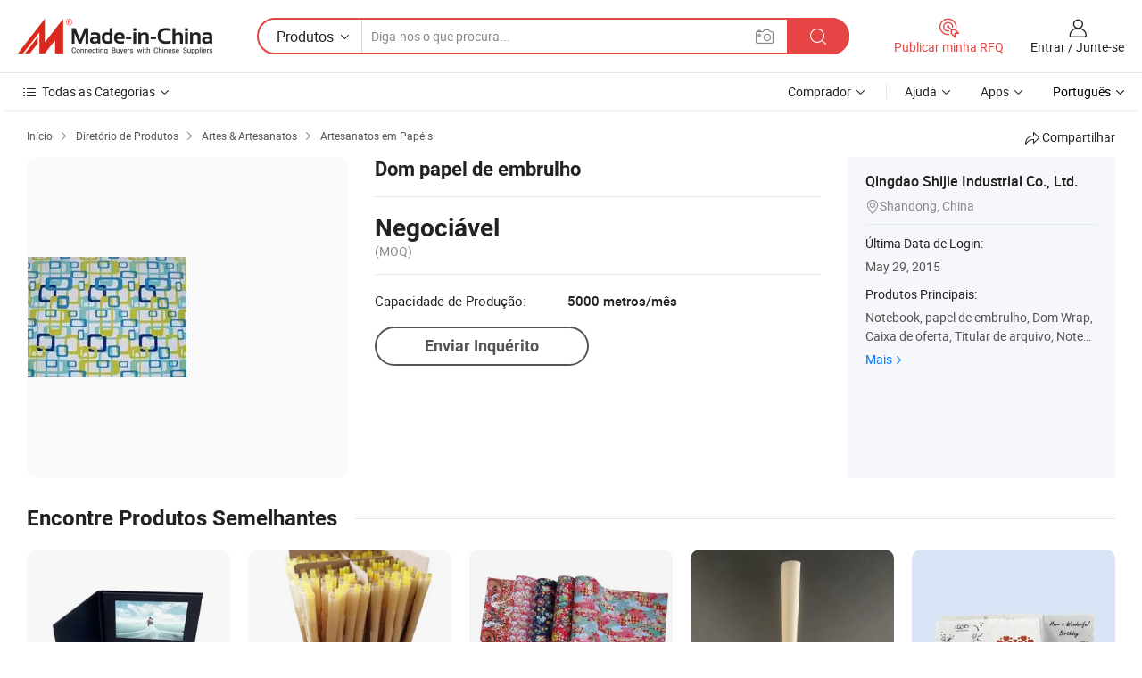

--- FILE ---
content_type: text/html;charset=UTF-8
request_url: https://pt.made-in-china.com/co_qingdaoshijie/product_Gift-Wrapping-Paper_hhiernegy.html
body_size: 17965
content:
<!DOCTYPE HTML>
<html lang="pt">
<head>
    <meta content="text/html; charset=utf-8" http-equiv="Content-Type" />
    <link rel="dns-prefetch" href="//www.micstatic.com">
    <link rel="dns-prefetch" href="//image.made-in-china.com">
    <link rel="dns-prefetch" href="//www.made-in-china.com">
    <link rel="dns-prefetch" href="//pylon.micstatic.com">
    <link rel="dns-prefetch" href="//expo.made-in-china.com">
    <link rel="dns-prefetch" href="//world.made-in-china.com">
    <link rel="dns-prefetch" href="//pic.made-in-china.com">
    <link rel="dns-prefetch" href="//fa.made-in-china.com">
    <meta http-equiv="X-UA-Compatible" content="IE=Edge, chrome=1" />
    <meta name="renderer" content="webkit" />
                            <link rel="alternate" hreflang="en" href="https://www.made-in-china.com/showroom/qingdaoshijie/product-detailXqLmjWSvLoUl/China-Gift-Wrapping-Paper.html" />
                                                        <link rel="alternate" hreflang="es" href="https://es.made-in-china.com/co_qingdaoshijie/product_Gift-Wrapping-Paper_hhiernegy.html" />
                                            <link rel="alternate" hreflang="pt" href="https://pt.made-in-china.com/co_qingdaoshijie/product_Gift-Wrapping-Paper_hhiernegy.html" />
                                            <link rel="alternate" hreflang="fr" href="https://fr.made-in-china.com/co_qingdaoshijie/product_Gift-Wrapping-Paper_hhiernegy.html" />
                                            <link rel="alternate" hreflang="ru" href="https://ru.made-in-china.com/co_qingdaoshijie/product_Gift-Wrapping-Paper_hhiernegy.html" />
                                            <link rel="alternate" hreflang="it" href="https://it.made-in-china.com/co_qingdaoshijie/product_Gift-Wrapping-Paper_hhiernegy.html" />
                                            <link rel="alternate" hreflang="de" href="https://de.made-in-china.com/co_qingdaoshijie/product_Gift-Wrapping-Paper_hhiernegy.html" />
                                            <link rel="alternate" hreflang="nl" href="https://nl.made-in-china.com/co_qingdaoshijie/product_Gift-Wrapping-Paper_hhiernegy.html" />
                                            <link rel="alternate" hreflang="ar" href="https://sa.made-in-china.com/co_qingdaoshijie/product_Gift-Wrapping-Paper_hhiernegy.html" />
                                            <link rel="alternate" hreflang="ko" href="https://kr.made-in-china.com/co_qingdaoshijie/product_Gift-Wrapping-Paper_hhiernegy.html" />
                                            <link rel="alternate" hreflang="ja" href="https://jp.made-in-china.com/co_qingdaoshijie/product_Gift-Wrapping-Paper_hhiernegy.html" />
                                            <link rel="alternate" hreflang="hi" href="https://hi.made-in-china.com/co_qingdaoshijie/product_Gift-Wrapping-Paper_hhiernegy.html" />
                                            <link rel="alternate" hreflang="th" href="https://th.made-in-china.com/co_qingdaoshijie/product_Gift-Wrapping-Paper_hhiernegy.html" />
                                            <link rel="alternate" hreflang="tr" href="https://tr.made-in-china.com/co_qingdaoshijie/product_Gift-Wrapping-Paper_hhiernegy.html" />
                                            <link rel="alternate" hreflang="vi" href="https://vi.made-in-china.com/co_qingdaoshijie/product_Gift-Wrapping-Paper_hhiernegy.html" />
                                            <link rel="alternate" hreflang="id" href="https://id.made-in-china.com/co_qingdaoshijie/product_Gift-Wrapping-Paper_hhiernegy.html" />
                                    <link rel="alternate" hreflang="x-default" href="https://www.made-in-china.com/showroom/qingdaoshijie/product-detailXqLmjWSvLoUl/China-Gift-Wrapping-Paper.html" />
            <title>Dom papel de embrulho - China Dom papel de embrulho e Papel de embalagem preço</title>
            <meta name="Keywords" content="Dom papel de embrulho,Dom papel de embrulho, Papel de embalagem" />
                        <meta name="Description" content="Dom papel de embrulho,Encontre detalhes e preços sobre Dom papel de embrulho, Papel de embalagem a partir de Dom papel de embrulho - Qingdao Shijie Industrial Co., Ltd." />
             <meta property="og:title" content="[Hot Item] Dom papel de embrulho"/>
<meta property="og:type" content="product"/>
<meta property="og:url" content="https://pt.made-in-china.com/co_qingdaoshijie/product_Gift-Wrapping-Paper_hhiernegy.html"/>
<meta property="og:image" content="https://image.made-in-china.com/2f0j00nevQPsmalklM/Gift-Wrapping-Paper.jpg"/>
<meta property="og:site_name" content="Made-in-China.com"/>
<meta property="fb:admins" content="292039974180201"/>
<meta property="fb:page_id" content="10150525576765348"/>
<meta property="fb:app_id" content="205885989426763"/>
<meta property="product:price:amount" content="" />
<meta property="product:price:currency" content="USD" />
<meta property="og:availability" content="instock" />
<link rel="canonical" href="https://pt.made-in-china.com/co_qingdaoshijie/product_Gift-Wrapping-Paper_hhiernegy.html" />
            <link rel="amphtml" href="https://pt.made-in-china.com/amp/co_qingdaoshijie/product_Gift-Wrapping-Paper_hhiernegy.html">
    <link rel="stylesheet" type="text/css" href="https://www.micstatic.com/common/css/global_bdef139a.css" media="all">
    <link rel="stylesheet" type="text/css" href="https://www.micstatic.com/landing/www/product/free/css/global_v2_96df6b18.css" media="all">
    <link rel="stylesheet" type="text/css" href="https://www.micstatic.com/common/js/assets/artDialog/2.0.0/skins/default_9d77dce2.css" />
    <link rel="stylesheet" href="https://www.micstatic.com/landing/www/product/free/css/detail_v2_18a5c081.css">
            <link rel="stylesheet" type="text/css" href="https://www.micstatic.com/landing/www/product/free/css/detail-mlan_51101171.css" media="all"/>
            <script type="text/javascript" src="https://www.micstatic.com/common/js/libs/jquery_2ad57377.js" charset="utf-8" crossorigin="anonymous" ></script><script type="text/javascript" src="https://www.micstatic.com/common/js/libs/class.0.3.2_2c7a4288.js" charset="utf-8" crossorigin="anonymous" ></script><!-- Polyfill Code Begin --><script chaset="utf-8" type="text/javascript" src="https://www.micstatic.com/polyfill/polyfill-simplify_eb12d58d.js"></script><!-- Polyfill Code End --></head>
<body class="res-wrapper" probe-clarity="false" >
    <div style="position:absolute;top:0;left:0;width:1px;height:1px;overflow:hidden">
        <img src="//stat.made-in-china.com/event/rec.gif?type=0&data=%7B%22layout%22%3A%22-1%22%2C%22ct%22%3A%222%22%2C%22pos%22%3A0%2C%22random%22%3A%220%22%2C%22c%22%3A%222%22%7D&st=1769056205465"/>
    </div>
    <input type="hidden" id="lan" name="lan" value="pt">
    <input id="rfqClickData" type="hidden" value="type=2&data=%7B%22layout%22%3A%22-1%22%2C%22ct%22%3A%222%22%2C%22pos%22%3A0%2C%22random%22%3A%220%22%2C%22c%22%3A%222%22%7D&st=1769056205465&rfqc=1" />
    <input id="rootpath" type="hidden" value="/showroom" />
    <input type="hidden" id="loginUserName" value="qingdaoshijie"/>
    <input type="hidden" id="enHomeUrl" value="https://www.made-in-china.com/showroom/qingdaoshijie"/>
    <input type="hidden" id="pureFreeUrlType" value="true"/>
    <input type="hidden" id="logoImgUrl" value=""/>
    <input type="hidden" id="comReviewSourceId" value="BoxEPtpcVzRq"/>
            <input type="hidden" name="abTestCode" id="abTestCode" value="" />
            <input type="hidden" name="searchTip" id="searchTip" value="Ainda procurando? Basta pesquisar mais para encontrar o que você quer!">
    <input type="hidden" name="user_behavior_trace_id" id="user_behavior_trace_id" value="1jfhveuivae4n"/>
        <input type="hidden" id="contactUrlParam" value="?plant=pt&from=shrom&type=free&page=p_detail">
            <div id="header" ></div>
<script>
    function headerMlanInit() {
        const funcName = 'headerMlan';
        const app = new window[funcName]({target: document.getElementById('header'), props: {props: {"pageType":9,"logoTitle":"Fabricantes e Fornecedores","logoUrl":null,"base":{"buyerInfo":{"service":"Serviço","newUserGuide":"Guia de Usuário Novo","auditReport":"Audited Suppliers' Reports","meetSuppliers":"Meet Suppliers","onlineTrading":"Secured Trading Service","buyerCenter":"Central do Comprador","contactUs":"Fale Conosco","search":"Procurar","prodDirectory":"Diretório de Produtos","supplierDiscover":"Supplier Discover","sourcingRequest":"Postar Solicitação de Compra","quickLinks":"Quick Links","myFavorites":"Meus Favoritos","visitHistory":"História de Visita","buyer":"Comprador","blog":"Informações de Negócios"},"supplierInfo":{"supplier":"Fornecedor","joinAdvance":"加入高级会员","tradeServerMarket":"外贸服务市场","memberHome":"外贸e家","cloudExpo":"Smart Expo云展会","onlineTrade":"交易服务","internationalLogis":"国际物流","northAmericaBrandSailing":"北美全渠道出海","micDomesticTradeStation":"中国制造网内贸站"},"helpInfo":{"whyMic":"Why Made-in-China.com","auditSupplierWay":"Como auditamos fornecedores","securePaymentWay":"Como garantimos o pagamento","submitComplaint":"Enviar uma reclamação","contactUs":"Fale Conosco","faq":"FAQ","help":"Ajuda"},"appsInfo":{"downloadApp":"Baixar Aplicativo!","forBuyer":"Para o Comprador","forSupplier":"Para Fornecedor","exploreApp":"Explore os descontos exclusivos do aplicativo","apps":"Apps"},"languages":[{"lanCode":0,"simpleName":"en","name":"English","value":"https://www.made-in-china.com/showroom/qingdaoshijie/product-detailXqLmjWSvLoUl/China-Gift-Wrapping-Paper.html","htmlLang":"en"},{"lanCode":5,"simpleName":"es","name":"Español","value":"https://es.made-in-china.com/co_qingdaoshijie/product_Gift-Wrapping-Paper_hhiernegy.html","htmlLang":"es"},{"lanCode":4,"simpleName":"pt","name":"Português","value":"https://pt.made-in-china.com/co_qingdaoshijie/product_Gift-Wrapping-Paper_hhiernegy.html","htmlLang":"pt"},{"lanCode":2,"simpleName":"fr","name":"Français","value":"https://fr.made-in-china.com/co_qingdaoshijie/product_Gift-Wrapping-Paper_hhiernegy.html","htmlLang":"fr"},{"lanCode":3,"simpleName":"ru","name":"Русский язык","value":"https://ru.made-in-china.com/co_qingdaoshijie/product_Gift-Wrapping-Paper_hhiernegy.html","htmlLang":"ru"},{"lanCode":8,"simpleName":"it","name":"Italiano","value":"https://it.made-in-china.com/co_qingdaoshijie/product_Gift-Wrapping-Paper_hhiernegy.html","htmlLang":"it"},{"lanCode":6,"simpleName":"de","name":"Deutsch","value":"https://de.made-in-china.com/co_qingdaoshijie/product_Gift-Wrapping-Paper_hhiernegy.html","htmlLang":"de"},{"lanCode":7,"simpleName":"nl","name":"Nederlands","value":"https://nl.made-in-china.com/co_qingdaoshijie/product_Gift-Wrapping-Paper_hhiernegy.html","htmlLang":"nl"},{"lanCode":9,"simpleName":"sa","name":"العربية","value":"https://sa.made-in-china.com/co_qingdaoshijie/product_Gift-Wrapping-Paper_hhiernegy.html","htmlLang":"ar"},{"lanCode":11,"simpleName":"kr","name":"한국어","value":"https://kr.made-in-china.com/co_qingdaoshijie/product_Gift-Wrapping-Paper_hhiernegy.html","htmlLang":"ko"},{"lanCode":10,"simpleName":"jp","name":"日本語","value":"https://jp.made-in-china.com/co_qingdaoshijie/product_Gift-Wrapping-Paper_hhiernegy.html","htmlLang":"ja"},{"lanCode":12,"simpleName":"hi","name":"हिन्दी","value":"https://hi.made-in-china.com/co_qingdaoshijie/product_Gift-Wrapping-Paper_hhiernegy.html","htmlLang":"hi"},{"lanCode":13,"simpleName":"th","name":"ภาษาไทย","value":"https://th.made-in-china.com/co_qingdaoshijie/product_Gift-Wrapping-Paper_hhiernegy.html","htmlLang":"th"},{"lanCode":14,"simpleName":"tr","name":"Türkçe","value":"https://tr.made-in-china.com/co_qingdaoshijie/product_Gift-Wrapping-Paper_hhiernegy.html","htmlLang":"tr"},{"lanCode":15,"simpleName":"vi","name":"Tiếng Việt","value":"https://vi.made-in-china.com/co_qingdaoshijie/product_Gift-Wrapping-Paper_hhiernegy.html","htmlLang":"vi"},{"lanCode":16,"simpleName":"id","name":"Bahasa Indonesia","value":"https://id.made-in-china.com/co_qingdaoshijie/product_Gift-Wrapping-Paper_hhiernegy.html","htmlLang":"id"}],"showMlan":true,"showRules":false,"rules":"Rules","language":"pt","menu":"Cardápio","subTitle":null,"subTitleLink":null,"stickyInfo":null},"categoryRegion":{"categories":"Todas as Categorias","categoryList":[{"name":"Agricultura & Alimento","value":"https://pt.made-in-china.com/category1_Agriculture-Food/Agriculture-Food_usssssssss.html","catCode":"1000000000"},{"name":"Roupa e Acessórios","value":"https://pt.made-in-china.com/category1_Apparel-Accessories/Apparel-Accessories_uussssssss.html","catCode":"1100000000"},{"name":"Artes & Artesanatos","value":"https://pt.made-in-china.com/category1_Arts-Crafts/Arts-Crafts_uyssssssss.html","catCode":"1200000000"},{"name":"Peças e Acessórios de Motos & Automóveis","value":"https://pt.made-in-china.com/category1_Auto-Motorcycle-Parts-Accessories/Auto-Motorcycle-Parts-Accessories_yossssssss.html","catCode":"2900000000"},{"name":"Malas, Bolsas & Caixas","value":"https://pt.made-in-china.com/category1_Bags-Cases-Boxes/Bags-Cases-Boxes_yhssssssss.html","catCode":"2600000000"},{"name":"Químicas","value":"https://pt.made-in-china.com/category1_Chemicals/Chemicals_uissssssss.html","catCode":"1300000000"},{"name":"Produtos de Computador","value":"https://pt.made-in-china.com/category1_Computer-Products/Computer-Products_iissssssss.html","catCode":"3300000000"},{"name":"Construção & Decoração","value":"https://pt.made-in-china.com/category1_Construction-Decoration/Construction-Decoration_ugssssssss.html","catCode":"1500000000"},{"name":"Aparelhos Eletrônicos de Consumo","value":"https://pt.made-in-china.com/category1_Consumer-Electronics/Consumer-Electronics_unssssssss.html","catCode":"1400000000"},{"name":"Elétrico & Eletrônico","value":"https://pt.made-in-china.com/category1_Electrical-Electronics/Electrical-Electronics_uhssssssss.html","catCode":"1600000000"},{"name":"Móveis","value":"https://pt.made-in-china.com/category1_Furniture/Furniture_yessssssss.html","catCode":"2700000000"},{"name":"Saúde & Medicina","value":"https://pt.made-in-china.com/category1_Health-Medicine/Health-Medicine_uessssssss.html","catCode":"1700000000"},{"name":"Equipamentos Industriais & Componentes","value":"https://pt.made-in-china.com/category1_Industrial-Equipment-Components/Industrial-Equipment-Components_inssssssss.html","catCode":"3400000000"},{"name":"Instrumentos & Medidores","value":"https://pt.made-in-china.com/category1_Instruments-Meters/Instruments-Meters_igssssssss.html","catCode":"3500000000"},{"name":"Indústria Leve & Uso Diário","value":"https://pt.made-in-china.com/category1_Light-Industry-Daily-Use/Light-Industry-Daily-Use_urssssssss.html","catCode":"1800000000"},{"name":"Iluminação","value":"https://pt.made-in-china.com/category1_Lights-Lighting/Lights-Lighting_isssssssss.html","catCode":"3000000000"},{"name":"Maquinaria de Manufatura & Processamento","value":"https://pt.made-in-china.com/category1_Manufacturing-Processing-Machinery/Manufacturing-Processing-Machinery_uossssssss.html","catCode":"1900000000"},{"name":"Metalúrgica, Mineral  Energia","value":"https://pt.made-in-china.com/category1_Metallurgy-Mineral-Energy/Metallurgy-Mineral-Energy_ysssssssss.html","catCode":"2000000000"},{"name":"Artigos de Escritório","value":"https://pt.made-in-china.com/category1_Office-Supplies/Office-Supplies_yrssssssss.html","catCode":"2800000000"},{"name":"Embalagem & Impressão","value":"https://pt.made-in-china.com/category1_Packaging-Printing/Packaging-Printing_ihssssssss.html","catCode":"3600000000"},{"name":"Segurança & Proteção","value":"https://pt.made-in-china.com/category1_Security-Protection/Security-Protection_ygssssssss.html","catCode":"2500000000"},{"name":"Serviço","value":"https://pt.made-in-china.com/category1_Service/Service_ynssssssss.html","catCode":"2400000000"},{"name":"Artigos de Esporte & Recreação","value":"https://pt.made-in-china.com/category1_Sporting-Goods-Recreation/Sporting-Goods-Recreation_iussssssss.html","catCode":"3100000000"},{"name":"Têxtil","value":"https://pt.made-in-china.com/category1_Textile/Textile_yussssssss.html","catCode":"2100000000"},{"name":"Ferramentas & Ferragem","value":"https://pt.made-in-china.com/category1_Tools-Hardware/Tools-Hardware_iyssssssss.html","catCode":"3200000000"},{"name":"Brinquedos","value":"https://pt.made-in-china.com/category1_Toys/Toys_yyssssssss.html","catCode":"2200000000"},{"name":"Transporte","value":"https://pt.made-in-china.com/category1_Transportation/Transportation_yissssssss.html","catCode":"2300000000"}],"more":"Mais"},"searchRegion":{"show":true,"lookingFor":"Diga-nos o que procura...","homeUrl":"//pt.made-in-china.com","products":"Produtos","suppliers":"Fornecedores","auditedFactory":null,"uploadImage":"Enviar Imagem","max20MbPerImage":"Máximo de 20 MB por imagem","yourRecentKeywords":"Suas Palavras-chave Recentes","clearHistory":"Limpar histórico","popularSearches":"pesquisas relacionadas","relatedSearches":"Mais","more":null,"maxSizeErrorMsg":"O carregamento falhou. O tamanho máximo da imagem é de 20 MB.","noNetworkErrorMsg":"Nenhuma conexão de rede. Por favor, verifique suas configurações de Internete e tente novamente.","uploadFailedErrorMsg":"Falha no upload. Formato de imagem incorreto. Formatos suportados: JPG, PNG, BMP.","relatedList":null,"relatedTitle":null,"relatedTitleLink":null,"formParams":null,"mlanFormParams":{"keyword":null,"inputkeyword":null,"type":null,"currentTab":null,"currentPage":null,"currentCat":null,"currentRegion":null,"currentProp":null,"submitPageUrl":null,"parentCat":null,"otherSearch":null,"currentAllCatalogCodes":null,"sgsMembership":null,"memberLevel":null,"topOrder":null,"size":null,"more":"mais","less":"less","staticUrl50":null,"staticUrl10":null,"staticUrl30":null,"condition":"0","conditionParamsList":[{"condition":"0","conditionName":null,"action":"https://pt.made-in-china.com/quality-china-product/middleSearch","searchUrl":null,"inputPlaceholder":null},{"condition":"1","conditionName":null,"action":"/companySearch?keyword=#word#","searchUrl":null,"inputPlaceholder":null}]},"enterKeywordTips":"Insira pelo menos uma palavra-chave para sua pesquisa.","openMultiSearch":false},"frequentRegion":{"rfq":{"rfq":"Publicar minha RFQ","searchRfq":"Search RFQs","acquireRfqHover":"Diga-nos o que você precisa e experimente a maneira mais fácil de obter cotações !","searchRfqHover":"Discover quality RFQs and connect with big-budget buyers"},"account":{"account":"Conta","signIn":"Entrar","join":"Junte-se","newUser":"Novo Usuário","joinFree":"Junte-se","or":"Ou","socialLogin":"Ao clicar em Entrar, Cadastre-se Gratuitamente ou Continuar com Facebook, Linkedin, Twitter, Google, %s, eu concordo com os %sUser Agreement%s e as %sPrivacy Policy%s","message":"Mensagens","quotes":"Citações","orders":"Pedidos","favorites":"Favoritos","visitHistory":"História de Visita","postSourcingRequest":"Postar Solicitação de Compra","hi":"Olá","signOut":"Sair","manageProduct":"Gerir Produtos","editShowroom":"Editar showroom","username":"","userType":null,"foreignIP":true,"currentYear":2026,"userAgreement":"Acordo do Usuário","privacyPolicy":"Política de Privacidade"},"message":{"message":"Mensagens","signIn":"Entrar","join":"Junte-se","newUser":"Novo Usuário","joinFree":"Junte-se","viewNewMsg":"Sign in to view the new messages","inquiry":"Inquéritos","rfq":"RFQs","awaitingPayment":"Awaiting payments","chat":"Conversar","awaitingQuotation":"Aguardando Cotações"},"cart":{"cart":"Cesta de consulta"}},"busiRegion":null,"previewRegion":null}}});
		const hoc=o=>(o.__proto__.$get=function(o){return this.$$.ctx[this.$$.props[o]]},o.__proto__.$getKeys=function(){return Object.keys(this.$$.props)},o.__proto__.$getProps=function(){return this.$get("props")},o.__proto__.$setProps=function(o){var t=this.$getKeys(),s={},p=this;t.forEach(function(o){s[o]=p.$get(o)}),s.props=Object.assign({},s.props,o),this.$set(s)},o.__proto__.$help=function(){console.log("\n            $set(props): void             | 设置props的值\n            $get(key: string): any        | 获取props指定key的值\n            $getKeys(): string[]          | 获取props所有key\n            $getProps(): any              | 获取props里key为props的值（适用nail）\n            $setProps(params: any): void  | 设置props里key为props的值（适用nail）\n            $on(ev, callback): func       | 添加事件监听，返回移除事件监听的函数\n            $destroy(): void              | 销毁组件并触发onDestroy事件\n        ")},o);
        window[`${funcName}Api`] = hoc(app);
    };
</script><script type="text/javascript" crossorigin="anonymous" onload="headerMlanInit()" src="https://www.micstatic.com/nail/pc/header-mlan_6f301846.js"></script>    <div class="page">
        <div class="grid">
            <input type="hidden" id="curLanCode" value=" 4"/>
            <input id="ads_word" name="ads_word" type="hidden" value="Dom papel de embrulho" />
            <input type="hidden" name="qaToken" id="qaToken" value="" />
            <input type="hidden" id="qaSource" value="33">
            <input type="hidden" name="iqa-country" id="iqa-country" value="United_States" />
            <input type="hidden" name="iqa-portrait" id="iqa-portrait" value="//image.made-in-china.com/2f1j00nevQPsmalklM/Gift-Wrapping-Paper.jpg" />
                        <input type="hidden" name="iqa-tooltip-selecter" id="iqa-tooltip-selecter" value="#J-send-inquiry" />
            <script class="J-mlan-config" type="text/data-lang" data-lang="pt">
                {
                    "more": "Ver Tudo",
                "less": "Ver Menos",
                "pmore": "Mais",
                "pless": "Menos",
                "emailRequired": "Por favor, digite o seu endereço de email.",
                "email": "Por favor, digite o seu endereço de e-mail válido.",
                "contentRequired": "Por favor, indique o conteúdo desta mensagem de negócios.",
                "maxLength": "O conteúdo da sua consulta deve ter entre 20 e 4.000 caracteres.",
                "quiryDialogTitle": "Digite o seu contato para construir a confiança com fornecedor (es)",
                "videoTitle": "Assistir a Vídeos Relacionados",
                "alsoViewTitle": "As pessoas que viram este produto também tinham visto",
                "latestPriceTitle": "Insira seus requisitos detalhados para receber um orçamento preciso",
                "frequencyError": "Sua operação é muito frequente. Tente novamente mais tarde.",
                "ratingReviews": "Avaliações e Revisões",
                "selectOptions": ["Críticas de topo", "Mais recentes"],
                "overallReviews": {
                    "title": "Revisões globais",
                    "reviews": "Comentários",
                    "star": "Estrela"
                },
                "customerSatisfaction": {
                    "title": "Satisfação do cliente",
                    "response": "Resposta",
                    "service": "Serviço",
                    "quality": "Qualidade",
                    "delivery": "Entrega"
                },
                "reviewDetails": {
                    "title": "Verificar Detalhes",
                    "verifiedPurchase": "Compra verificada",
                    "showPlace": {
                        "publicShow": "Public show",
                        "publicShowInProtection": "Public show (Protection period)",
                        "onlyInVo": "Only show in VO"
                    },
                    "modified": "Modificado"
                },
                "pager": {
                    "goTo": "Vá Para",
                    "page": "Página",
                    "next": "Próximo",
                    "prev": "Anterior",
                    "confirm": "confirme"
                },
                "loadingTip": "Carregando",
                "foldingReviews": "Dobragem Commentaires Pliants",
                "noInfoTemporarily": "Nenhuma informação temporariamente.",
                "Company Introduction": "introdução da companhia"
            }
            </script>
            <div class="page-product-details">
                <div class="detail-wrapper cf">
                    <div class="main-wrap">
                                                    <input type="hidden" id="encodeProdCatCode" value="QrztmExyKPJn"/>
                                                <input type="hidden" id="sensor_pg_v" value="pid:XqLmjWSvLoUl,cid:BoxEPtpcVzRq,tp:104,stp:10403,plate:normal,sst:free"/>
                        <input type="hidden" id="isUser" value="false">
                        <!-- 面包屑 -->
                        <div class="top-box">
                            <div class="crumb">
    <span>
                <a rel="nofollow" target="_blank" href="//pt.made-in-china.com/">
                    <span>Início</span>
    </a>
    </span>
    <i class="micon">&#xe008;</i>
    <span>
                                <a target="_blank" href="https://pt.made-in-china.com/html/category.html">
                        <span>Diretório de Produtos</span>
        </a>
            </span>
                        <i class="micon">&#xe008;</i>
            <span>
                            <a target="_blank" href="https://pt.made-in-china.com/category1_Arts-Crafts/Arts-Crafts_uyssssssss.html">
                                    <span>Artes & Artesanatos</span>
            </a>
            </span>
                <i class="micon">&#xe008;</i>
        <span>
                        <a target="_blank" href="https://pt.made-in-china.com/category23_Arts-Crafts/Paper-Crafts_uyiissssss_1.html">
                            <span>Artesanatos em Papéis</span>
        </a>
        </span>
    </div>
                            <div class="sider-top cf">
        <div class="share-wrap share-small-wrap J-share">
    <span class="share-link">
        <i class="ob-icon icon-right-rotation"></i> Compartilhar </span>
    <div class="share-cnt cf">
        <span class="share-empty-box"></span>
                                <span id="J-sns-icons" data-Image="//image.made-in-china.com/43f34j00nevQPsmalklM/Gift-Wrapping-Paper.jpg" data-Desc="Dom papel de embrulho on Made-in-China.com"
                  data-fblink="https://pt.made-in-china.com/co_qingdaoshijie/product_Gift-Wrapping-Paper_hhiernegy.html?utm_medium=free&utm_campaign=showroom_share&utm_source=facebook"
                  data-twlink="https://pt.made-in-china.com/co_qingdaoshijie/product_Gift-Wrapping-Paper_hhiernegy.html?utm_medium=free&utm_campaign=showroom_share&utm_source=twitter"
                  data-ptlink="https://pt.made-in-china.com/co_qingdaoshijie/product_Gift-Wrapping-Paper_hhiernegy.html?utm_medium=free&utm_campaign=showroom_share&utm_source=pinterest"
                  data-ldlink="https://pt.made-in-china.com/co_qingdaoshijie/product_Gift-Wrapping-Paper_hhiernegy.html?utm_medium=free&utm_campaign=showroom_share&utm_source=linkedin"
                            ></span>
                <span class="mail link-blue fr">
            <iframe src="about:blank" frameborder="0" id="I-email-this-page" name="I-email-this-page" width="0" height="0" style="width:0;height:0;"></iframe>
            <a class="micpm" href="https://www.made-in-china.com/showroom/qingdaoshijie/share/XqLmjWSvLoUl/China-Gift-Wrapping-Paper.html?lanCode=4" rel="nofollow" title="Email" target="I-email-this-page" ><i class="micon" title="Email this page"></i></a>
        </span>
    </div>
</div>
</div>
                        </div>
                        <!-- 产品主要信息 -->
                        <div class="product-info-box">
                            <div class="free-page-main-info main-info cf" faw-module="main_product" faw-exposure>
                                                                    <div class="gallary-box">
                                        <div class="gallary-wrap">
                                            <div class="pic-list" id="pic-list">
                                                <div class="item" fsrc="#">
                                                    <div class="hvalign">
                                                        <div class="hvalign-cnt" ads-data="st:8">
                                                                                                                                                                                            <img src="//image.made-in-china.com/155f0j00nevQPsmalklM/Gift-Wrapping-Paper.webp" alt="Dom papel de embrulho"
                                                                        title="Dom papel de embrulho">
                                                                                                                    </div>
                                                    </div>
                                                </div>
                                            </div>
                                        </div>
                                    </div>
                                                                    <div class="base-info">
                                        <div class="pro-name">
                                            <h1>Dom papel de embrulho</h1>
                                                                                    </div>
                                                                                    <div class="property">
                        <div class="price-box">
            <div class="price-base-info">
                                    <div class="no-priceNum">
                        <table>
                            <tbody>
                            <tr style="display: inline-flex;flex-wrap: wrap;flex-direction: column;align-items: flex-start;" class="no-price-tr-style">
                                <td class="no-price-color">Negociável</td>
                                <td style="padding: 0" class="mini-font-size">
                                    <span>(MOQ)</span>
                                </td>
                            </tr>
                            </tbody>
                        </table>
                    </div>
            </div>
        </div>
    <div class="others">
                                                <div class="th">Capacidade de Produção:</div>
                    <div class="td" title="5000 metros/mês">5000 metros/mês</div>
                                </div>
</div>
                                        <div class="act-box">
                                                                                            <div class="btns">
                                                                                                            <a fun-inquiry-product class="btn" target="_blank" href="https://www.made-in-china.com/sendInquiry/prod_XqLmjWSvLoUl_BoxEPtpcVzRq.html?plant=pt&from=shrom&type=free&page=p_detail" rel="nofollow" ads-data="st:24,pdid:XqLmjWSvLoUl,pcid:BoxEPtpcVzRq">Enviar Inquérito</a>
                                                                                                    </div>
                                                                                    </div>
                                    </div>
                            </div>
                            <div class="com-info">
        <div class="base">
        <p class="com-name">
            <a href="https://pt.made-in-china.com/co_qingdaoshijie/">
                Qingdao Shijie Industrial Co., Ltd.
            </a>
        </p>
        <p class="local"><i class="micon">&#xe024;</i>Shandong, China</p>
    </div>
        <div class="review-scores">
                <div class="J-review-box" style="display: none;border-top: 1px solid #e6ecf2;padding: 5px 0;">
                            <span>What's your impression of this company?</span>
                        <div class="score-item review-btn" ads-data="st:114">
                <i class="ob-icon icon-fill-text"></i>
                <span style="color:#007DFA;text-decoration: underline;cursor: pointer;">review now</span>
            </div>
        </div>
    </div>
    <div class="other com-other-info">
        <div class="mrb-10">
            <p><span>Última Data de Login:</span></p>
            <p> May 29, 2015</p>
        </div>
        <div class="mrb-10">
                    </div>
        <div>
                            <p><span>Produtos Principais:</span></p>
                <p>
                                        <span class="sider-main-products-new ellipsis-two-lines" >
                                        Notebook, papel de embrulho, Dom Wrap, Caixa de oferta, Titular de arquivo, Notebook Espiral, Anota&ccedil;&otilde;es, Tampa Program&aacute;vel Notebook, Memo Cube, Picture Frame
                                        </span>
                                    </p>
                <div class="new-more">
                    <a href="https://pt.made-in-china.com/co_qingdaoshijie/product_group_s_s_1.html" target="_blank">Mais<i class="ob-icon icon-right"></i></a>
                </div>
                    </div>
    </div>
</div>
                        </div>
                        <!-- Similar Items -->
                        <!-- ab实验只保留c -->
                        <div class="J-similar-product-place" faw-module="YML" faw-exposure>
    <div class="sr-similar-product-block">
        <div class="text-width-line">
            <div class="text">Encontre Produtos Semelhantes</div>
            <div class="line"></div>
        </div>
        <div class="sr-similar-product-wrap cf J-similar-product-wrap wrap-v3">
            <div class="sr-layout-content sr-similar-product-cnt cf J-similar-proudct-list ">
                <div class="sr-skeleton-container">
                    <div class="sr-skeleton-item">
                        <div class="sr-skeleton-pic"></div>
                        <div class="sr-skeleton-name"></div>
                        <div class="sr-skeleton-next-name"></div>
                        <div class="sr-skeleton-price"></div>
                        <div class="sr-skeleton-moq"></div>
                    </div>
                    <div class="sr-skeleton-item">
                        <div class="sr-skeleton-pic"></div>
                        <div class="sr-skeleton-name"></div>
                        <div class="sr-skeleton-next-name"></div>
                        <div class="sr-skeleton-price"></div>
                        <div class="sr-skeleton-moq"></div>
                    </div>
                    <div class="sr-skeleton-item">
                        <div class="sr-skeleton-pic"></div>
                        <div class="sr-skeleton-name"></div>
                        <div class="sr-skeleton-next-name"></div>
                        <div class="sr-skeleton-price"></div>
                        <div class="sr-skeleton-moq"></div>
                    </div>
                    <div class="sr-skeleton-item">
                        <div class="sr-skeleton-pic"></div>
                        <div class="sr-skeleton-name"></div>
                        <div class="sr-skeleton-next-name"></div>
                        <div class="sr-skeleton-price"></div>
                        <div class="sr-skeleton-moq"></div>
                    </div>
                    <div class="sr-skeleton-item">
                        <div class="sr-skeleton-pic"></div>
                        <div class="sr-skeleton-name"></div>
                        <div class="sr-skeleton-next-name"></div>
                        <div class="sr-skeleton-price"></div>
                        <div class="sr-skeleton-moq"></div>
                    </div>
                    <div class="sr-skeleton-item">
                        <div class="sr-skeleton-pic"></div>
                        <div class="sr-skeleton-name"></div>
                        <div class="sr-skeleton-next-name"></div>
                        <div class="sr-skeleton-price"></div>
                        <div class="sr-skeleton-moq"></div>
                    </div>
                </div>
            </div>
        </div>
    </div>
</div>
                        <!-- You May Like -->
                        <div class="product-box">
                            <div class="auto-box">
                                 <div class="main-block product-info J-tabs">
    <div class="main-block-title cf">
        <div class="desc-title J-tab selected"><h2>Descrição de Produto</h2></div>
        <div class="desc-title J-tab"><h2>Informações da Empresa</h2></div>
                    </div>
    <div class="main-block-wrap cf">
        <div class="desc rich-text J-tab-cnt" >
                                    <div class="sr-txt-title" style="margin-top: 20px">
                <h2 class="sr-txt-h2">Descrição de Produto</h2>
            </div>
                                                <div>
                        Papel de envolvimento do presente<br /><br />Carater&iacute;sticas&colon; <br />1&period; Material&colon; Papel de LMC &lpar;60&sol;70GSM&rpar;&comma; papel de arte &lpar;80GSM&rpar;&comma; papel de tecido &lpar;17GSM&rpar;&comma; folha de alum&iacute;nio &lpar;20&sol;25mic&rpar;&comma; dimens&otilde;es de papel metailized da pel&iacute;cula 2&period; do holograma&colon; Folha 70cm&ast;50cm de A&rpar;&comma; 70cm&ast;100cm<br />B&rpar; Rolo&colon; 70cm&ast;1m&sol;2m&sol;10m&sol;100m&sol;200m&sol;1000m etc&period; como o pedido dos clientes<br />3&period; Cores&colon; Cores de Panton assim como o processo da cor do commen 4 &lpar;CYMK&rpar;<br />4&period; Embalagem&colon; &colon; Folha lisa de A&rpar; ou dobrado no saco poli na caixa<br />B&rpar; Rolo&colon; Di&acirc;metro de n&uacute;cleo &lpar;2cm&period; envolt&oacute;rio shrinking de 2&period;5cm&comma; de 2&period;8cm etc&period;&rpar; com uma etiqueta 72rolls no cartion ou caixa dispiay<br />5&period; Geralmente pode ser usado para o anivers&aacute;rio&comma; dia de Natal&comma; festivel da mola&comma; uni&atilde;o&comma; dia dos teacher&acute;s e assim por diante&period;
                    </div>
                                                </div>
                    <div class="desc company-info J-tab-cnt">
                                    <div class="info-li">
                        <span class="info-label">Endereço:</span>
                        <span class="info-text">16f,Huajia Mansion,No.52 Shandong Road, Qingdao, Shandong, China</span>
                    </div>
                                    <div class="info-li">
                        <span class="info-label">Tipo de Negócio:</span>
                        <span class="info-text">Fabricante / Fábrica, Empresa Comercial</span>
                    </div>
                                                    <div class="info-li">
                        <span class="info-label">Escala de Negócios:</span>
                        <span class="info-text">Artigos de Escritório</span>
                    </div>
                                    <div class="info-li">
                        <span class="info-label">Produtos Principais:</span>
                        <a href="https://pt.made-in-china.com/co_qingdaoshijie/product_group_s_s_1.html" class="info-text">Notebook, papel de embrulho, Dom Wrap, Caixa de oferta, Titular de arquivo, Notebook Espiral, Anota&ccedil;&otilde;es, Tampa Program&aacute;vel Notebook, Memo Cube, Picture Frame</a>
                    </div>
                                    <div class="info-li info-li-column">
                        <span class="info-label">introdução da companhia:</span>
                        <span class="info-text">Qingdao shijie industrial Co Ltd, um membro da Internacional richpond Co Ltd, é uma empresa industrial estabelecida no ano de 2002, é organizado dentro do grupo como um produtor de papel de alta qualidade de produtos como notebooks, dom papel de embrulho, cartões de saudações, pastas de arquivos e o recentemente desenvolvido materiais de papel.<br /><br />Qingdao shijie industrial Co Ltd pretende estabelecer e ampliar a cooperação empresarial relativamente a todas as partes de todo o mundo para benefício mútuo.<br /><br />Para obter mais informações sobre nossos produtos, consulte o catálogo de produtos, para outros produtos exceto papéis, consulte o nosso Web site do grupo.</span>
                    </div>
                            </div>
        <div class="J-tab-cnt reviews-block" style="display: none;width:100%">
            <div id="app"></div>
        </div>
    </div>
</div>
<input type="hidden" id="product-detail-review" value="true">
                                        <div class="main-block send-inquiry" faw-module="supplier_inquiry" faw-exposure>
    <div class="main-block-title" id="J-send-inquiry">
        <span>Envie sua pergunta diretamente para este fornecedor</span>
    </div>
    <div class="main-block-wrap">
        <input type="hidden" id="showRoomUrl" value="//www.made-in-china.com/sendInquiry/prod_XqLmjWSvLoUl_BoxEPtpcVzRq.html?plant=pt&from=shrom&type=free&page=p_detail">
        <input type="hidden" id="loginStatu" value="0" />
                <form id="inqueryForm" class="obelisk-form" method="post" target="_blank" action="//www.made-in-china.com/sendInquiry/prod_XqLmjWSvLoUl_BoxEPtpcVzRq.html?plant=pt&from=shrom&type=free&page=p_detail&quickpost=1">
                <input type="hidden" id="sourceReqType" name="sourceReqType" value="GLP" />
        <input type="hidden" name="showRoomQuickInquireFlag" value="1"/>
        <input type="hidden" name="showRoomId" value="BoxEPtpcVzRq"/>
        <input type="hidden" name="compareFromPage" id="compareFromPage" value="1"/>
        <div class="form-item">
            <label class="form-label ">
                                    <em>*</em>
                                De:
            </label>
            <div class="form-fields ">
                                                    <input type="text" name="senderMail" id="J-quick-inquiry-input" class="input-text col-12" placeholder="Por favor, digite seu endereço de e-mail." value="">
                            </div>
        </div>
        <div class="form-item">
            <label class="form-label to-name">Para:</label>
            <div class="form-fields to-name J-async-freeInquiryUserInfo"></div>
        </div>
        <div class="form-item">
            <label class="form-label"><em>*</em>Mensagem:</label>
            <div class="form-fields">
                    <textarea name="content" id="inquiryContent" class="input-textarea massage col-12"                       cols="80" rows="6" placeholder="Sugerimos que você detalhe as suas necessidades de produtos e informações da empresa aqui." maxlength="4000"></textarea>
            </div>
        </div>
                <div class="form-item last">
            <label class="form-label"></label>
            <div class="form-fields to-name">
                                    <button fun-inquiry-supplier type="submit" class="btn btn-main" id="inquirySend" ads-data="st:24,pdid:XqLmjWSvLoUl,pcid:BoxEPtpcVzRq">Enviar</button>
                                                    <p class="promote">
                        <label for="">Isso não é o que você está procurando?</label>
                                                <a fun-rfq class="link-red J-ads-data" href="//purchase.made-in-china.com/trade-service/quotation-request.html?lan=pt" rel="nofollow" ads-data="type=2&data=%7B%22layout%22%3A%22-1%22%2C%22ct%22%3A%222%22%2C%22pos%22%3A0%2C%22random%22%3A%220%22%2C%22c%22%3A%222%22%7D&st=1769056205470&rfqc=2,pdid:XqLmjWSvLoUl,pcid:BoxEPtpcVzRq">
                            <i class="micon">&#xe010;</i>Solicitar postagem de fornecimento agora </a>
                    </p>
                            </div>
        </div>
    </form>
    </div>
</div>
<div class="related-block">
    <div class="sider-title"><span>Categorias Relacionadas</span></div>
    </div>
                                    <div class="main-block-minor similar-hot-categories">
                <h3 class="main-block-title">Pesquisas Populares</h3>
        <div class="main-block-wrap mb20">
                                                            <div class="capsule">
                            <a href="https://pt.made-in-china.com/tag_search_product/Gift_gogn_1.html" title="China Presente" target="_blank">China Presente</a>
                        </div>
                                                                                <div class="capsule">
                            <a href="https://pt.made-in-china.com/tag_search_product/Promotion-Gift_uhsn_1.html" title="Presente De Promoção" target="_blank">Presente De Promoção</a>
                        </div>
                                                                                <div class="capsule">
                            <a href="https://pt.made-in-china.com/tag_search_product/Gift-Factory_eogen_1.html" title="Fábrica De Presentes" target="_blank">Fábrica De Presentes</a>
                        </div>
                                                                                <div class="capsule">
                            <a href="https://pt.made-in-china.com/tag_search_product/Gift-Accessory_eyiyn_1.html" title="Acessório De Presente" target="_blank">Acessório De Presente</a>
                        </div>
                                                                                <div class="capsule">
                            <a href="https://pt.made-in-china.com/tag_search_product/Gift-Pack_urohn_1.html" title="Pacote De Presentes" target="_blank">Pacote De Presentes</a>
                        </div>
                                                                                <div class="capsule">
                            <a href="https://pt.made-in-china.com/tag_search_product/Craft-Gift_usghin_1.html" title="Presente Artesanal" target="_blank">Presente Artesanal</a>
                        </div>
                                            </div>
                    <div class="item J-more-cnt" style="display:none;">
                <h3 class="main-block-title">Fornecedores & Atacadistas Recomendados</h3>
                <div class="main-block-wrap mb20">
                                                                                                        <div class="capsule">
                                                                        <a href="https://pt.made-in-china.com/manufacturers/gift.html" title="China Presente&nbsp;Fabricantes" target="_blank">
                                                                        China Presente&nbsp;Fabricantes</a>
                                </div>
                                                                                                                <div class="capsule">
                                                                        <a href="https://pt.made-in-china.com/manufacturers/promotion-gift.html" title="Presente De Promoção&nbsp;Fabricantes" target="_blank">
                                                                        Presente De Promoção&nbsp;Fabricantes</a>
                                </div>
                                                                                                                <div class="capsule">
                                                                        <a href="https://pt.made-in-china.com/manufacturers/gift-factory.html" title="Fábrica De Presentes&nbsp;Fabricantes" target="_blank">
                                                                        Fábrica De Presentes&nbsp;Fabricantes</a>
                                </div>
                                                                                                        <div class="capsule">
                                                                                                            <a href="https://pt.made-in-china.com/tag_search_product/Party-Gift_Price_usyyun_1.html" title="Presente De Festa" target="_blank">Presente De Festa</a>
                                </div>
                                                                                                                <div class="capsule">
                                                                                                            <a href="https://pt.made-in-china.com/tag_search_product/Gift-Wooden_Price_rrinn_1.html" title="Presente De Madeira" target="_blank">Presente De Madeira</a>
                                </div>
                                                                                        </div>
            </div>
            <a href="javascript:;" class="more J-more">Mais<i class="micon">&#xe006;</i></a>
        <a href="javascript:;" class="less J-less" style="display:none;">Menos<i class="micon">&#xe007;</i></a>
    </div>
                                    </div>
                                                            <div class="static-box" style="visibility: hidden">
                                                            <div class="hole">
                                    <div class="main-block-title">
                                        <span>Pessoas que curtiram isso também curtiram</span>
                                    </div>
                                    <b class="J-yml-tar"></b>
                                        <script class="J-yml-seodom" type="text/x-tmpl">
                                         <div class="latest-products J-slider-y" faw-module="YML_bottom">
    <div class="main-block-wrap">
        <div class="product-slider ">
            <div class="slider-box J-slider-box" faw-exposure>
                <div class="product-list-wrap cf J-slider-wrap J-slider-list">
                    {{ products.forEach(function(prod, i){ }}
                    {{ if(i <= 10){ }}
                        <div class="item cf J-item" ads-data="pdid:{{=prod.prodId}},pcid:{{=prod.comId}},aid:{{=prod.aidId4BI}},ads_srv_tp:ad_enhance,a:{{=i+1}}">
                            <div class="item-padding">
                                <div class="item-inner">
                                    <div class="pic">
                                        <a href="{{=prod.prodUrl}}" class="J-ads-data" faw-exposure-sub ads-data="st:8,{{=prod.adsData}}">
                                            <img {{ if(prod.showSafeImg){ }}
                                                 src="{{=safeUrl}}"
                                                 {{ }else{ }}
                                                 src="{{=prod.picUrl}}"
                                                 {{ } }}
                                                 alt="{{-prod.prodName}}" title="{{-prod.prodName}}">
                                        </a>
                                    </div>
                                    <div class="also-like-info">
                                        <div class="also-like-name">
                                            <a href="{{=prod.prodUrl}}" title="{{-prod.prodName}}"
                                               class="J-ads-data ellipsis-two-lines" ads-data="st:2,{{=prod.adsData}}">
                                                {{-prod.prodName}}
                                            </a>
                                        </div>
                                        <div class="also-like-bottom">
                                            <div class="also-like-price">
                                                {{-prod.prodMinOrderPriceRang}}
                                            </div>
                                            <div class="also-like-moq">
                                                {{-prod.prodMinOrder}}
                                            </div>
                                        </div>
                                    </div>
                                </div>
                            </div>
                        </div>
                    {{ } }}
                    {{ }); }}
                </div>
            </div>
        </div>
        <div class="slider-arrows" style="display: none">
            <a href="javascript:;" class="arrow J-prev"><i class="micon arrow-down">&#xe007;</i></a>
            <a href="javascript:;" class="arrow J-next"><i class="micon">&#xe006;</i></a>
        </div>
    </div>
</div>
                                    </script>
                                </div>
                            </div>
                        </div>
                    </div>
                </div>
            </div>
            <input id="alsoLikedProductIds" type="hidden" value="" />
            <input id="productId" type="hidden" value="XqLmjWSvLoUl">
            <input id="comId" name="comId" type="hidden" value="BoxEPtpcVzRq"/>
            <input id="freeLogUserName" type="hidden" value="qingdaoshijie">
                        <input id="isFreeProd" type="hidden" value="">
            <input id="isFreeProdActive" type="hidden" value="">
            <script class="J-yml-adsdata" type="text/x-json-data">
                
            </script>
            <script class="J-yml-prod2Ads" type="text/x-json-data">
                
            </script>
                    </div>
    </div>
     <script type="text/javascript">
    var moveTo = function(src, tar, mode){
        var target = jQuery(tar);
        mode = mode || 'empty';

        var children = jQuery(src).children();
        var nodes = [];

        switch(mode){
            case 'sort': {
                nodes = [].slice.call(target.children()).concat([].slice.call(children));
                nodes = nodes.sort(function(a, b){return parseInt(a.getAttribute('cz-index')) - parseInt(b.getAttribute('cz-index'))});

                target.empty();
            }; break;
            case 'empty': {
                target.empty();
                nodes = children;
            }; break;
            default: {
                nodes = children;
            };
        }

        if(mode === 'replace'){
            target.replaceWith(nodes);
        }else{
            target.append(nodes);
        }
    };

</script>
<div class="J-cache-buyer" style="display:none">
    <a fun-rfq rel="nofollow" href="//purchase.made-in-china.com/trade-service/quotation-request.html" cz-index="1">Post Sourcing Request</a>
    <a target="_blank" href="//www.made-in-china.com/industry-sites/" cz-index="4">Industry Channels</a>
    <a target="_blank" href="//www.made-in-china.com/region/" cz-index="5">Regional Channels</a>
    <span class="title" cz-index="6">Other Services:</span>
    <a target="_blank" href="//resources.made-in-china.com/" cz-index="7">Explore Trade Resources</a>
    <a rel="nofollow" href="//activity.made-in-china.com/show/xQrasYIbFmVA/sxutRkLPIEVl" cz-index="8">View More in Buyer Guide</a>
</div>
<div class="J-cache-supplier" style="display:none">
    <a rel="nofollow" href="//sourcing.made-in-china.com/">Search Sourcing Requests</a>
        <a rel="nofollow" href="//www.made-in-china.com/audited-suppliers/for-suppliers/">加入认证供应商</a>
    <a rel="nofollow" href="http://service.made-in-china.com">进入会员e家</a>
</div>
<div class="J-cache-help" style="display:none">
    <a target="_blank" href="//www.made-in-china.com/aboutus/contact/" rel="nofollow">Contact Us</a>
    <a target="_blank" href="//www.made-in-china.com/help/faq/" rel="nofollow">FAQ</a>
    <a target="_blank" href="//sourcing.made-in-china.com/complaint/" rel="nofollow">Submit a Complaint</a>
</div>
<script type="text/javascript">
    ;void function(){

        moveTo('.J-cache-buyer', '.J-target-buyer', 'sort');
        moveTo('.J-cache-supplier', '.J-target-supplier', 'empty');
        moveTo('.J-cache-help', '.J-target-help', 'empty');

    }.call(this);
</script>    <div class="J-cache-mlan-prod" style="display:none">
    <div class="mlan-option multi-lang J-mlan-option">
        <span class="mlan-title">English <i class="icon">&#xf0d7;</i></span>
        <ul class="mlan-list">
            <li><a class="mlan-es J-mlan-stat" rel="nofollow" target="_blank" href="//es.made-in-china.com//co_qingdaoshijie/product_Gift-Wrapping-Paper_hhiernegy.html" title="Español"><img src="//www.micstatic.com/landing/www/product/img/transparent.png" alt="Español"></a></li>
            <li><a class="mlan-pt J-mlan-stat" rel="nofollow" target="_blank" href="//pt.made-in-china.com//co_qingdaoshijie/product_Gift-Wrapping-Paper_hhiernegy.html" title="Português"><img src="//www.micstatic.com/landing/www/product/img/transparent.png" alt="Português"></a></li>
            <li><a class="mlan-fr J-mlan-stat" rel="nofollow" target="_blank" href="//fr.made-in-china.com//co_qingdaoshijie/product_Gift-Wrapping-Paper_hhiernegy.html" title="Français"><img src="//www.micstatic.com/landing/www/product/img/transparent.png" alt="Français"></a></li>
            <li><a class="mlan-ru J-mlan-stat" rel="nofollow" target="_blank" href="//ru.made-in-china.com//co_qingdaoshijie/product_Gift-Wrapping-Paper_hhiernegy.html" title="Русский язык"><img src="//www.micstatic.com/landing/www/product/img/transparent.png" alt="Русский язык"></a></li>
            <li><a class="mlan-it J-mlan-stat" rel="nofollow" target="_blank" href="//it.made-in-china.com//co_qingdaoshijie/product_Gift-Wrapping-Paper_hhiernegy.html" title="Italiano"><img src="//www.micstatic.com/landing/www/product/img/transparent.png" alt="Italiano"></a></li>
            <li><a class="mlan-de J-mlan-stat" rel="nofollow" target="_blank" href="//de.made-in-china.com//co_qingdaoshijie/product_Gift-Wrapping-Paper_hhiernegy.html" title="Deutsch"><img src="//www.micstatic.com/landing/www/product/img/transparent.png" alt="Deutsch"></a></li>
            <li><a class="mlan-nl J-mlan-stat" rel="nofollow" target="_blank" href="//nl.made-in-china.com//co_qingdaoshijie/product_Gift-Wrapping-Paper_hhiernegy.html" title="Nederlands"><img src="//www.micstatic.com/landing/www/product/img/transparent.png" alt="Nederlands"></a></li>
            <li><a class="mlan-sa J-mlan-stat" rel="nofollow" target="_blank" href="//sa.made-in-china.com//co_qingdaoshijie/product_Gift-Wrapping-Paper_hhiernegy.html" title="منصة عربية"><img src="//www.micstatic.com/landing/www/product/img/transparent.png" alt="منصة عربية"></a></li>
            <li><a class="mlan-kr J-mlan-stat" rel="nofollow" target="_blank" href="//kr.made-in-china.com//co_qingdaoshijie/product_Gift-Wrapping-Paper_hhiernegy.html" title="한국어"><img src="//www.micstatic.com/landing/www/product/img/transparent.png" alt="한국어"></a></li>
            <li><a class="mlan-jp J-mlan-stat" rel="nofollow" target="_blank" href="//jp.made-in-china.com//co_qingdaoshijie/product_Gift-Wrapping-Paper_hhiernegy.html" title="日本語"><img src="//www.micstatic.com/landing/www/product/img/transparent.png" alt="日本語"></a></li>
        </ul>
    </div>
</div>
    <div class="m-footer pad-footer m-sr-footer mlan-footer">
    <div class="grid">
        <div class="m-footer-simple-links pad-footer-simple">
            <div class="m-footer-simple-links-group pad-footer-hide">
                                    <div class="m-footer-simple-links-row">
    <a href="//pt.made-in-china.com/html/aboutmic.html" rel="nofollow">Sobre nós</a>
    <span class="m-gap-line"></span>
    <a href="//pt.made-in-china.com/html/declaration.html" rel="nofollow">Declaração</a>
    <span class="m-gap-line"></span>
    <a href="//pt.made-in-china.com/html/terms-pt.html" rel="nofollow">Acordo do Usuário</a>
    <span class="m-gap-line"></span>
    <a href="//pt.made-in-china.com/html/policy.html" rel="nofollow">Política de Privacidade</a>
    <span class="m-gap-line"></span>
    <a href="//pt.made-in-china.com/contact-us/" rel="nofollow">Fale com Made-in-China.com</a>
    <span class="m-gap-line"></span>
    <a href="//pt.made-in-china.com/tag/">Produtos Rápidos</a>
    <span class="m-gap-line"></span>
    <a href="//insights.made-in-china.com/pt/">Percepções</a>
</div>
<div class="m-footer-simple-links-row">
    <span class="m-footer-simple-links-title">Opções de Língua:</span>
            <a href="https://www.made-in-china.com/showroom/qingdaoshijie/product-detailXqLmjWSvLoUl/China-Gift-Wrapping-Paper.html">English</a>
                    <span class="m-gap-line"></span>
                    <a href="https://es.made-in-china.com/co_qingdaoshijie/product_Gift-Wrapping-Paper_hhiernegy.html">Español</a>
                    <span class="m-gap-line"></span>
                    <a href="https://pt.made-in-china.com/co_qingdaoshijie/product_Gift-Wrapping-Paper_hhiernegy.html">Português</a>
                    <span class="m-gap-line"></span>
                    <a href="https://fr.made-in-china.com/co_qingdaoshijie/product_Gift-Wrapping-Paper_hhiernegy.html">Français</a>
                    <span class="m-gap-line"></span>
                    <a href="https://ru.made-in-china.com/co_qingdaoshijie/product_Gift-Wrapping-Paper_hhiernegy.html">Русский язык</a>
                    <span class="m-gap-line"></span>
                    <a href="https://it.made-in-china.com/co_qingdaoshijie/product_Gift-Wrapping-Paper_hhiernegy.html">Italiano</a>
                    <span class="m-gap-line"></span>
                    <a href="https://de.made-in-china.com/co_qingdaoshijie/product_Gift-Wrapping-Paper_hhiernegy.html">Deutsch</a>
                    <span class="m-gap-line"></span>
                    <a href="https://nl.made-in-china.com/co_qingdaoshijie/product_Gift-Wrapping-Paper_hhiernegy.html">Nederlands</a>
                    <span class="m-gap-line"></span>
                    <a href="https://sa.made-in-china.com/co_qingdaoshijie/product_Gift-Wrapping-Paper_hhiernegy.html">العربية</a>
                    <span class="m-gap-line"></span>
                    <a href="https://kr.made-in-china.com/co_qingdaoshijie/product_Gift-Wrapping-Paper_hhiernegy.html">한국어</a>
                    <span class="m-gap-line"></span>
                    <a href="https://jp.made-in-china.com/co_qingdaoshijie/product_Gift-Wrapping-Paper_hhiernegy.html">日本語</a>
                    <span class="m-gap-line"></span>
                    <a href="https://hi.made-in-china.com/co_qingdaoshijie/product_Gift-Wrapping-Paper_hhiernegy.html">हिन्दी</a>
                    <span class="m-gap-line"></span>
                    <a href="https://th.made-in-china.com/co_qingdaoshijie/product_Gift-Wrapping-Paper_hhiernegy.html">ภาษาไทย</a>
                    <span class="m-gap-line"></span>
                    <a href="https://tr.made-in-china.com/co_qingdaoshijie/product_Gift-Wrapping-Paper_hhiernegy.html">Türkçe</a>
                    <span class="m-gap-line"></span>
                    <a href="https://vi.made-in-china.com/co_qingdaoshijie/product_Gift-Wrapping-Paper_hhiernegy.html">Tiếng Việt</a>
                    <span class="m-gap-line"></span>
                    <a href="https://id.made-in-china.com/co_qingdaoshijie/product_Gift-Wrapping-Paper_hhiernegy.html">Bahasa Indonesia</a>
            </div>
            </div>
            <div class="m-footer-simple-links-group pad-footer-oneline">
                <div class="m-footer-simple-links-row m-footer-copyright">
    Copyright &copy;2026&nbsp<a rel='nofollow' target='_blank' href='//www.focuschina.com/html_en/'>Focus Technology Co., Ltd.</a>&nbspTodos os direitos reservados.</br>Focus não é responsável pela diferença entre a versão Inglês e outras versões linguísticas do site. Se houver qualquer conflito, a versão Inglesa prevalecerá. Seu uso deste site está sujeito a, e constitui o reconhecimento e aceitação dos nossos Termos e Condições.
</div>
            </div>
        </div>
    </div>
</div>
        <input type="hidden" id="J-SlideNav-Contact" value="//www.made-in-china.com/sendInquiry/prod_XqLmjWSvLoUl_BoxEPtpcVzRq.html?plant=pt&from=shrom&type=free&page=p_detail" />
        <input type="hidden" id="J-SlideNav-TM" dataId="BoxEPtpcVzRq_XqLmjWSvLoUl_1" inquiry="https://www.made-in-china.com/sendInquiry/prod_XqLmjWSvLoUl_BoxEPtpcVzRq.html?plant=pt&from=shrom&type=free&page=p_detail" processor="fixed" cid="BoxEPtpcVzRq" />
        <script type="application/ld+json">
		{"@context":"https://schema.org","@type":"BreadcrumbList","itemListElement":[{"@type":"ListItem","position":1,"name":"Início","item":"https://pt.made-in-china.com"},{"@type":"ListItem","position":2,"name":"Diretório de Produtos","item":"https://pt.made-in-china.com/html/category.html"},{"@type":"ListItem","position":3,"name":"Artes & Artesanatos","item":"https://pt.made-in-china.com/category1_Arts-Crafts/Arts-Crafts_uyssssssss.html"},{"@type":"ListItem","position":4,"name":"Artesanatos em Papéis","item":"https://pt.made-in-china.com/category23_Arts-Crafts/Paper-Crafts_uyiissssss_1.html"}]}
	</script>
    <script type="text/javascript" src="https://www.micstatic.com/common/js/assets/async-scripts/index_983481ea.js" crossorigin="anonymous" ></script><script type="text/javascript" src="https://www.micstatic.com/common/js/assets/anti/anti_c9e40611.js" crossorigin="anonymous" ></script><script type="text/javascript" src="https://www.micstatic.com/common/js/assets/feature/webp_a5985147.js" crossorigin="anonymous" ></script><script type="text/javascript" src="https://www.micstatic.com/common/js/business/global/ratio_dd22365a.js" crossorigin="anonymous" ></script><script type="text/javascript" src="https://www.micstatic.com/common/js/business/global/topLoginInfo_ae802c4c.js" crossorigin="anonymous" ></script><script type="text/javascript" src="https://www.micstatic.com/landing/www/product/free/js/business/lang/athena18n_d5aa828c.js" charset="utf-8" crossorigin="anonymous" ></script><script type="text/javascript" src="https://www.micstatic.com/landing/www/product/free/js/module/searchBarNew_8ee27431.js" charset="utf-8" crossorigin="anonymous" ></script><script type="text/javascript" src="https://www.micstatic.com/common/js/assets/template/template_82ff26fb.js" charset="utf-8" crossorigin="anonymous" ></script><script type="text/javascript" src="https://www.micstatic.com/common/js/assets/lazyload/lazyLoad.suite.min_235fcfb0.js" charset="utf-8" crossorigin="anonymous" ></script><script type="text/javascript" src="https://www.micstatic.com/landing/www/product/free/js/assets/slidex_a45dad8a.js" charset="utf-8" crossorigin="anonymous" ></script><script type="text/javascript" src="https://www.micstatic.com/common/js/assets/swiper/swiper-3.4.2.min_fb13ef3e.js" charset="utf-8" crossorigin="anonymous" ></script><script type="text/javascript" src="https://www.micstatic.com/common/js/assets/picRound/picRound_26b74f74.js" charset="utf-8" crossorigin="anonymous" ></script><script type="text/javascript" src="https://www.micstatic.com/common/js/assets/validation/validator.plus_c2c98d22.js" charset="utf-8" crossorigin="anonymous" ></script><script type="text/javascript" src="https://www.micstatic.com/common/js/assets/artDialog/2.0.0/artDialog_09e2e35c.js" charset="utf-8" crossorigin="anonymous" ></script><script type="text/javascript" src="https://www.micstatic.com/common/js/business/popLogin/showPopLogin_0412cb91.js" charset="utf-8" crossorigin="anonymous" ></script><script type="text/javascript" src="https://www.micstatic.com/common/js/assets/JFixed/JFixed.4.0_958b280a.js" charset="utf-8" crossorigin="anonymous" ></script>
        <script type="text/javascript" src="https://www.micstatic.com/common/future/core/future_56b6e746.js" charset="utf-8" crossorigin="anonymous" ></script><script type="text/javascript" src="https://www.micstatic.com/common/future/toast2/index_e8b0bbf9.js" charset="utf-8" crossorigin="anonymous" ></script><script type="text/javascript" src="https://www.micstatic.com/common/js/business/plugs/reviewDialog/dist/index_924bf594.js" charset="utf-8" crossorigin="anonymous" ></script>
        <script type="text/javascript" src="https://www.micstatic.com/common/js/assets/autoComplete/autocomplete2.1_81957a96.js" charset="utf-8" crossorigin="anonymous" ></script>
    <script>
        asyncScripts('domReady',
            "https://www.micstatic.com/common/future/core/style/future-simple_6ba3ed0a.css",
            "https://www.micstatic.com/common/css/biz/IEditor_show/swiper.min_9097e797.css",
                        "https://www.micstatic.com/common/js/assets/magnifier/magnifier_new_57a45ee1.js",
        );

        asyncScripts.parallel("domReady",
                'https://www.micstatic.com/common/js/assets/bubble/bubble_0f687eb8.js',
                            'https://www.micstatic.com/landing/www/product/free/js/productDetail_v2_6d0d46d1.js',
                'https://www.micstatic.com/landing/www/product/free/js/module/common_31504194.js',

                'https://www.micstatic.com/landing/www/product/free/js/business/quickInquiry_zombie_1bd6c6a2.js',
                'https://www.micstatic.com/common/js/business/plugs/tm/tm_onload_18ad6a7c.js',
        );

        asyncScripts.parallel('load',
                                'https://www.micstatic.com/common/js/business/plugs/sidebar/dist/index_20f8cc9e.js',
        ).then(() => {
            window.SideBar && window.SideBar({
                navList: ['TOP'],
                lang: 'pt',
            })
        });
    </script>
        <script type="text/javascript">
    //unregister service worker
    if ('serviceWorker' in navigator) {
        navigator.serviceWorker.getRegistrations().then(function(registrations) {
            for (let registration of registrations) {
                registration.unregister().then(function(success) {
                    if (success) {
                        console.log('Service Worker unregistered');
                    } else {
                        console.log('Service Worker unregister failed');
                    }
                });
            }
        });
    }
</script><!-- CMPCode --><script type="text/javascript">window.dataLayer=window.dataLayer||[];function gtag(){dataLayer.push(arguments)}gtag('consent','default',{'ad_storage':'granted','analytics_storage':'granted','ad_user_data':'granted','ad_personalization':'granted',});gtag('consent','update',{'ad_storage':'granted','analytics_storage':'granted','ad_user_data':'granted','ad_personalization':'granted'});</script><!-- End CMPCode --><!-- sensorsCode --><script>/* October 21, 2025 16:51:15 */
(()=>{function d(e,r){var a,o={};try{e&&e.split(",").forEach(function(e,t){e&&(a=e.match(/(.*?):(.*)$/))&&1<a.length&&(r&&r[a[1]]?o[r[a[1]]]=a[2]:o[a[1]]=a[2])})}catch(e){window.console&&console.log(e)}return o}var c={st:"search_type",p:"si",pid:"product_id",cid:"company_id",m:"search_material"},s={st:"st",t:"ads_series_id",aid:"ads_id",pdid:"product_id",pcid:"company_id",a:"rank_number"},l={};function _(e,t){var r=e;if(e&&"[object Object]"===Object.prototype.toString.call(e))for(var a in r={},e)r[t+a]=e[a];return r}var e,t,r,a,o,i=/^https?:\/\/.*?\.made-in-china\.com/,n={debug:!1,domain_reg:i,domain_storage:{cross:!0,client_url:"//www.made-in-china.com/faw-store.html"},buried_point:{page_preset:function(n){var s={};""!==document.referrer&&null!==document.referrer.match(i)||faw.clearLastLocalStorage(),faw.lastLocalStorage(function(e){e&&faw.assign(s,_(e.pgcnt,"fp_"),_(e.elecnt,"fe_"));var t,r,a,e=document.getElementById("sensor_pg_v"),o=(l=e&&e.value?d(e.value,c):{},{});try{window.performance&&(i=window.performance.getEntriesByType("navigation")[0],t=Math.round(i.domContentLoadedEventStart),r=i.serverTiming[0],a=-1,o={dcl:t,server_timing:a=r&&"app"===r.name?Math.round(r.duration):a})}catch(e){console.log(e)}e&&Object.defineProperty&&Object.defineProperty(e,"properties",{configurable:!0,set:function(t){if(this.value=t,window.sensors){var e=faw.getProperties();try{var r=_(d(t,c),"pg_");faw.assign(e,r),sensors.registerPage(e)}catch(e){console.error("focus analytics web error:"+t+" set fail.")}}},get:function(){return this.value}});var i=faw.generateID();n&&n({global:faw.assign({pid:faw.getCookie("pid"),pv_id:i,referrer:faw.referrer()},_(l,"pg_")),pageView:faw.assign(s,o)}),l.pv_id=i,faw.pageStorage(l)})},item_click_tag:"ads-data",custom_property_attr:"ads-data",video_event_name:"vedioplayrecord",resource_event_name:"resource_loading",resource_type:"img",custom_property_parse:{"faw-exposure":function(e){var t,r=faw.config,a=e.target,o=e.moduleDom,a=a.getAttribute(r.buried_point.custom_property_attr),r=(o&&(o=o.getAttribute(r.buried_point.custom_property_attr),t=_(d(o,s),"ele_")),_(d(a,s),"ele_")),o=e.moduleName;o&&(r.module_name=o),t&&(r=faw.assign(t,r)),faw.trace("webexpo",e,faw.assign(r,{expo_id:faw.generateID()}))},"ads-data":function(e){var t,r=faw.config,a=e.target,o=e.moduleDom,i=faw.generateID(),n=a.getAttribute(r.buried_point.custom_property_attr),n=_(d(n,s),"ele_"),o=(o&&(o=o.getAttribute(r.buried_point.custom_property_attr),t=_(d(o,s),"ele_")),faw.parentNodeWithAttr(a,r.buried_point.module_tag));o&&(n.module_name=o.getAttribute(r.buried_point.module_tag)),(n=t?faw.assign(t,n):n).click_id=i,faw.elStorage(n),faw.trace("trackAllHeatMap",e,faw.assign({},n,{click_id:i}))},"faw-form":function(e){var t=faw.config,t=e.target.getAttribute(t.buried_point.custom_property_attr),t=_(d(t,s),"ele_");e.moduleData.form_async?(delete e.moduleData.form_async,faw.trace("formAction",e,faw.assign({},t,{form_id:faw.generateID()}))):(e.moduleData=faw.assign(e.moduleData,t,{form_id:faw.generateID()}),faw.elStorage(t),delete e.target,faw.formStorage(e))},"faw-video":function(e){var t,r={},a=e.target;return a&&(e=e.moduleDom,t=faw.config,a=a.getAttribute(t.buried_point.custom_property_attr),r=faw.assign(r,_(d(a,s),"ele_")),e)&&(a=e.getAttribute(t.buried_point.custom_property_attr),e=_(d(a,s),"ele_"),r=faw.assign({},e,r)),r},"faw-resource":function(e){var t,r={};return e&&(t=faw.config,e=e.getAttribute(t.buried_point.custom_property_attr),r=faw.assign(r,_(d(e,s),"ele_"))),r}}},sdk:{sensors:{options:{name:"sensors",app_js_bridge:!0,is_track_single_page:function(){return!!document.getElementById("is_track_single_page")},preset_properties:{latest_referrer_host:!0,url:!0},heatmap:{scroll_notice_map:"not_collect"}},onReady:function(){var e;window.faw&&window.sensors&&(e=faw.getProperties(),faw.isObject(e)&&e.login_id&&sensors.login(e.login_id+"_"+e.operator_no),sensors.setProfile({pid:faw.getCookie("pid")}))}},probe:{options:{cookies:["pid","lg_name"],cookie_alias:{lg_name:"_pln"},pageCollectionDelay:0}},ga:{load:!0}}};function p(){a.VideoPlayer.eventHandler||(a.VideoPlayer.eventHandler=function(e){var t;e.el&&(t=(1===e.el.nodeType?e.el:document.querySelector(e.el)).getAttribute("faw-id"),o.proxy.fire("videoplay",t,{type:e.type,currentTime:e.currentTime,duration:e.duration,target:e.video},{cloud_media_type:e.videoSourceType,cloud_media_url:e.videoUrl}))})}e={version:'1768815337084', gaLoad:true, serverUrl:'https://fa.micstatic.com/sc/sa?project=MICEN', fawUrl:'', oldSensorsTrack:'//www.micstatic.com/common/js/business/global/sensors_track.js?r=1638442036473', itemClickNotAddLink:false},a=window,(o=a.faw)||(t=e.version||(new Date).getTime(),r=document,o=a.faw={version:t},["setConfig","setProperties","onload","videoWatcher","init","exposureInit"].forEach(function(e){o[e]||(o[e]=function(){(o._q=o._q||[]).push({handle:arguments,method:e})})}),t=r.getElementsByTagName("script")[0],(r=r.createElement("script")).async=!0,r.src=(e.fawUrl||"https://www.micstatic.com/common/js/libs/faw/faw.1.3.0.js")+"?r="+o.version,t.parentNode.insertBefore(r,t),n.sdk.ga.load=e.gaLoad||!1,n.sdk.sensors.options.server_url=e.serverUrl||"https://fa.micstatic.com/sc/sa?project=default",void 0!==e.itemClickNotAddLink&&(n.buried_point.item_click_not_add_link=e.itemClickNotAddLink),o.setConfig(n),o.setProperties({platform_type:'1', language:'3', login_id:'', operator_no:'' }),e.oldSensorsTrack&&o.onload(function(){o.loader(e.oldSensorsTrack)}),a.VideoPlayer&&p(),a.faw&&(o.videoAdapt=p),o.init())})();</script><!-- End sensorsCode --><input type="hidden" id="cookie-pid" value="y4xNDkuMS4yNDB8MjAyNjAxMjIxMjMwMDU0MDd8OTU1Njk5M"/><script defer src="https://static.cloudflareinsights.com/beacon.min.js/vcd15cbe7772f49c399c6a5babf22c1241717689176015" integrity="sha512-ZpsOmlRQV6y907TI0dKBHq9Md29nnaEIPlkf84rnaERnq6zvWvPUqr2ft8M1aS28oN72PdrCzSjY4U6VaAw1EQ==" data-cf-beacon='{"rayId":"9c1c50638eba18aa","version":"2025.9.1","serverTiming":{"name":{"cfExtPri":true,"cfEdge":true,"cfOrigin":true,"cfL4":true,"cfSpeedBrain":true,"cfCacheStatus":true}},"token":"a2ea6d18d1f24acc8a34a9f7354420d4","b":1}' crossorigin="anonymous"></script>
</body>
</html>
